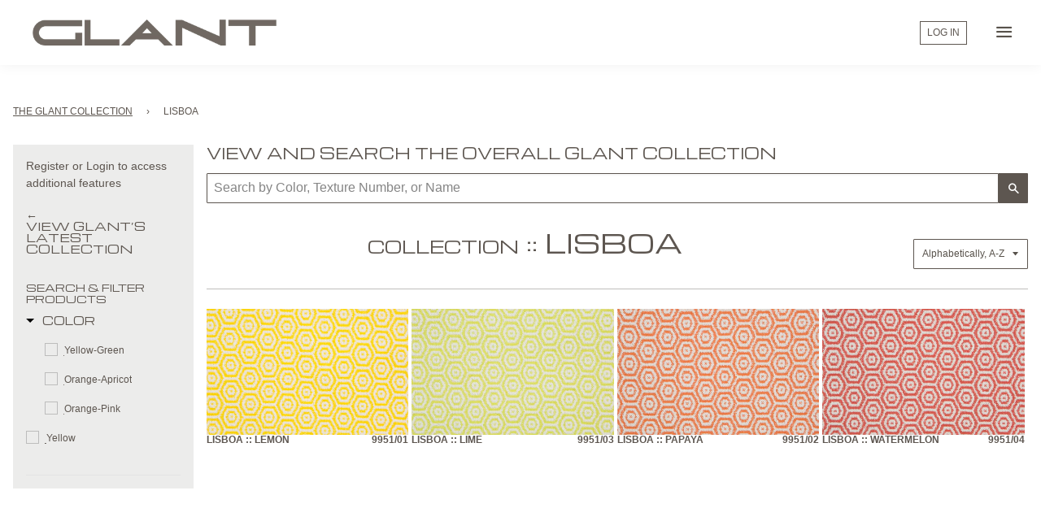

--- FILE ---
content_type: text/javascript
request_url: https://glantcatalog.glant.com/cdn/shop/t/8/assets/accessibility.js?v=82300940890510446931765492381
body_size: -408
content:
document.addEventListener("DOMContentLoaded",function(){function injectSkipLink(targetSelector,parentSelector,linkText,targetCustomId,skipLinkId){const targetElement=document.querySelector(targetSelector),parentElement=document.querySelector(parentSelector);if(targetElement&&parentElement){targetElement.id||(targetElement.id=targetCustomId||"content");const skipLink=document.createElement("a");skipLink.href="#"+targetElement.id,skipLink.className="skip-to-content-link",skipLinkId&&(skipLink.id=skipLinkId),skipLink.textContent=linkText,parentElement.insertBefore(skipLink,parentElement.firstChild)}}injectSkipLink("main","header","Skip to main content","content","skip-link-global"),injectSkipLink(".collection-content",".collection-sidebar-container","Skip filters and view results","collection-results-target","skip-link-filter")});
//# sourceMappingURL=/cdn/shop/t/8/assets/accessibility.js.map?v=82300940890510446931765492381


--- FILE ---
content_type: text/javascript; charset=utf-8
request_url: https://services.mybcapps.com/bc-sf-filter/filter?t=1769975860752&shop=glant-textiles.myshopify.com&page=1&limit=68&sort=title-ascending&display=grid&collection_scope=301298581693&product_available=false&variant_available=false&build_filter_tree=true&check_cache=true&callback=BCSfFilterCallback&event_type=init
body_size: 2879
content:
/**/ typeof BCSfFilterCallback === 'function' && BCSfFilterCallback({"total_product":4,"total_collection":0,"total_page":0,"from_cache":false,"products":[{"body_html":" texture#: 9951 color#: /01 color group: content: Cotton approximate width: 54 in. abrasion resistance: Medium Duty/wire mesh; 25,000 double rubs/#10 cotton duck; 35,000 cycles/Martindale flame resistance: CA 117; Treat to pass CA 117-2013 or use flame retardant barrier category: Classic ","skus":["9951/01","9951/01"],"available":true,"created_at":"2017-08-21T02:43:34Z","review_count":0,"variants":[{"merged_options":["size:Memo (12 in.)"],"inventory_quantity":0,"image":null,"original_merged_options":["size:Memo (12 in.)"],"compare_at_price":null,"inventory_management":null,"available":true,"weight":0.25,"title":"Memo (12 in.)","inventory_policy":"continue","weight_unit":"lb","price":"0.00","id":5731387342879,"sku":"9951/01","barcode":null},{"merged_options":["size:Architectural Cutting (6 in.)"],"inventory_quantity":0,"image":null,"original_merged_options":["size:Architectural Cutting (6 in.)"],"compare_at_price":null,"inventory_management":null,"available":true,"weight":0,"title":"Architectural Cutting (6 in.)","inventory_policy":"continue","weight_unit":"lb","price":"0.00","id":39564698845373,"sku":"9951/01","barcode":null}],"media":[],"title":"LISBOA :: Lemon","price_min":0,"images_info":[{"src":"https://cdn.shopify.com/s/files/1/1460/1000/products/033B7EE308B3CD0159F7DBED59051400.jpg?v=1522812961","width":2190,"alt":"LISBOA :: Lemon","id":83961380982,"position":1,"height":1369}],"review_ratings":0,"template_suffix":null,"updated_at":"2026-01-14T01:02:05Z","collections":[{"template_suffix":"","handle":"yellow","id":293992833,"sort_value":"d8","title":"Yellow"},{"template_suffix":"","handle":"classic","id":294038593,"sort_value":"ib","title":"Classic"},{"template_suffix":"","handle":"all","id":294039681,"sort_value":"mi","title":"All"},{"template_suffix":"","handle":"boucle","id":294200311997,"sort_value":"hs","title":"Boucle"},{"template_suffix":null,"handle":"lisboa","id":301298581693,"sort_value":"0c","title":"LISBOA"}],"vendor":"Glant Textiles","percent_sale_min":0,"best_selling_rank":999999,"html":{"theme_id":0,"value":""},"id":10550425485,"published_at":"2017-08-21T02:43:32Z","rio_ratings":[],"images":{"1":"https://cdn.shopify.com/s/files/1/1460/1000/products/033B7EE308B3CD0159F7DBED59051400.jpg?v=1522812961"},"options_with_values":[{"original_name":"size","values":[{"image":null,"title":"Memo (12 in.)"},{"image":null,"title":"Architectural Cutting (6 in.)"}],"name":"size","label":"Size","position":1}],"weight_min":250,"handle":"9951-01","compare_at_price_min":null,"barcodes":[],"tags":["cat_Boucle","clg_Yellow","cnt_Cotton","prod_LISBOA","ssp_Pattern","weave_Texture","year_Spring 2017"],"published_scope":"web","metafields":[{"namespace":"specs","type":"single_line_text_field","value":"54 in (137 cm)","key":"Width"},{"namespace":"specs","type":"single_line_text_field","value":"Spring 2017","key":"CollectionYear"}],"product_type":"Classic","weight_max":250,"locations":[],"position":null,"compare_at_price_max":null,"product_category":null,"price_max":0},{"body_html":" texture#: 9951 color#: /03 color group: Yellow-Green content: Cotton approximate width: 54 in. abrasion resistance: Medium Duty/wire mesh; 25,000 double rubs/#10 cotton duck; 35,000 cycles/Martindale flame resistance: CA 117; Treat to pass CA 117-2013 or use flame retardant barrier category: Classic ","skus":["9951/03","9951/03"],"available":true,"created_at":"2017-08-21T02:43:38Z","review_count":0,"variants":[{"merged_options":["size:Memo (12 in.)"],"inventory_quantity":0,"image":null,"original_merged_options":["size:Memo (12 in.)"],"compare_at_price":null,"inventory_management":null,"available":true,"weight":0.25,"title":"Memo (12 in.)","inventory_policy":"continue","weight_unit":"lb","price":"0.00","id":5731387473951,"sku":"9951/03","barcode":null},{"merged_options":["size:Architectural Cutting (6 in.)"],"inventory_quantity":0,"image":null,"original_merged_options":["size:Architectural Cutting (6 in.)"],"compare_at_price":null,"inventory_management":null,"available":true,"weight":0,"title":"Architectural Cutting (6 in.)","inventory_policy":"continue","weight_unit":"lb","price":"0.00","id":39564699238589,"sku":"9951/03","barcode":null}],"media":[],"title":"LISBOA :: Lime","price_min":0,"images_info":[{"src":"https://cdn.shopify.com/s/files/1/1460/1000/products/93045A440E60570159F7DC341C051400.jpg?v=1522812962","width":2190,"alt":"LISBOA :: Lime","id":83961446518,"position":1,"height":1369}],"review_ratings":0,"template_suffix":null,"updated_at":"2026-01-14T01:02:06Z","collections":[{"template_suffix":"","handle":"classic","id":294038593,"sort_value":"ic","title":"Classic"},{"template_suffix":"","handle":"all","id":294039681,"sort_value":"mil","title":"All"},{"template_suffix":"","handle":"boucle","id":294200311997,"sort_value":"hn","title":"Boucle"},{"template_suffix":null,"handle":"lisboa","id":301298581693,"sort_value":"0o","title":"LISBOA"}],"vendor":"Glant Textiles","percent_sale_min":0,"best_selling_rank":999999,"html":{"theme_id":0,"value":""},"id":10550425613,"published_at":"2017-08-21T02:43:36Z","rio_ratings":[],"images":{"1":"https://cdn.shopify.com/s/files/1/1460/1000/products/93045A440E60570159F7DC341C051400.jpg?v=1522812962"},"options_with_values":[{"original_name":"size","values":[{"image":null,"title":"Memo (12 in.)"},{"image":null,"title":"Architectural Cutting (6 in.)"}],"name":"size","label":"Size","position":1}],"weight_min":250,"handle":"9951-03","compare_at_price_min":null,"barcodes":[],"tags":["cat_Boucle","cnt_Cotton","prod_LISBOA","scg_Yellow-Green","ssp_Pattern","weave_Texture","year_Spring 2017"],"published_scope":"web","metafields":[{"namespace":"specs","type":"single_line_text_field","value":"54 in (137 cm)","key":"Width"},{"namespace":"specs","type":"single_line_text_field","value":"Spring 2017","key":"CollectionYear"}],"product_type":"Classic","weight_max":250,"locations":[],"position":null,"compare_at_price_max":null,"product_category":null,"price_max":0},{"body_html":" texture#: 9951 color#: /02 color group: Orange-Apricot content: Cotton approximate width: 54 in. abrasion resistance: Medium Duty/wire mesh; 25,000 double rubs/#10 cotton duck; 35,000 cycles/Martindale flame resistance: CA 117; Treat to pass CA 117-2013 or use flame retardant barrier category: Classic ","skus":["9951/02","9951/02"],"available":true,"created_at":"2017-08-21T02:43:36Z","review_count":0,"variants":[{"merged_options":["size:Memo (12 in.)"],"inventory_quantity":0,"image":null,"original_merged_options":["size:Memo (12 in.)"],"compare_at_price":null,"inventory_management":null,"available":true,"weight":0.25,"title":"Memo (12 in.)","inventory_policy":"continue","weight_unit":"lb","price":"0.00","id":5731387375647,"sku":"9951/02","barcode":null},{"merged_options":["size:Architectural Cutting (6 in.)"],"inventory_quantity":0,"image":null,"original_merged_options":["size:Architectural Cutting (6 in.)"],"compare_at_price":null,"inventory_management":null,"available":true,"weight":0,"title":"Architectural Cutting (6 in.)","inventory_policy":"continue","weight_unit":"lb","price":"0.00","id":39564698976445,"sku":"9951/02","barcode":null}],"media":[],"title":"LISBOA :: Papaya","price_min":0,"images_info":[{"src":"https://cdn.shopify.com/s/files/1/1460/1000/products/E0D94314D506730159F7DC0790051400.jpg?v=1522812961","width":2190,"alt":"LISBOA :: Papaya","id":83961413750,"position":1,"height":1369}],"review_ratings":0,"template_suffix":null,"updated_at":"2026-01-14T01:02:05Z","collections":[{"template_suffix":"","handle":"classic","id":294038593,"sort_value":"id","title":"Classic"},{"template_suffix":"","handle":"all","id":294039681,"sort_value":"mj","title":"All"},{"template_suffix":"","handle":"boucle","id":294200311997,"sort_value":"hp","title":"Boucle"},{"template_suffix":null,"handle":"lisboa","id":301298581693,"sort_value":"1","title":"LISBOA"}],"vendor":"Glant Textiles","percent_sale_min":0,"best_selling_rank":999999,"html":{"theme_id":0,"value":""},"id":10550425549,"published_at":"2017-08-21T02:43:34Z","rio_ratings":[],"images":{"1":"https://cdn.shopify.com/s/files/1/1460/1000/products/E0D94314D506730159F7DC0790051400.jpg?v=1522812961"},"options_with_values":[{"original_name":"size","values":[{"image":null,"title":"Memo (12 in.)"},{"image":null,"title":"Architectural Cutting (6 in.)"}],"name":"size","label":"Size","position":1}],"weight_min":250,"handle":"9951-02","compare_at_price_min":null,"barcodes":[],"tags":["cat_Boucle","cnt_Cotton","prod_LISBOA","scg_Orange-Apricot","ssp_Pattern","weave_Texture","year_Spring 2017"],"published_scope":"web","metafields":[{"namespace":"specs","type":"single_line_text_field","value":"54 in (137 cm)","key":"Width"},{"namespace":"specs","type":"single_line_text_field","value":"Spring 2017","key":"CollectionYear"}],"product_type":"Classic","weight_max":250,"locations":[],"position":null,"compare_at_price_max":null,"product_category":null,"price_max":0},{"body_html":" texture#: 9951 color#: /04 color group: Orange-Pink content: Cotton approximate width: 54 in. abrasion resistance: Medium Duty/wire mesh; 25,000 double rubs/#10 cotton duck; 35,000 cycles/Martindale flame resistance: CA 117; Treat to pass CA 117-2013 or use flame retardant barrier category: Classic ","skus":["9951/04","9951/04"],"available":true,"created_at":"2017-08-21T02:43:40Z","review_count":0,"variants":[{"merged_options":["size:Memo (12 in.)"],"inventory_quantity":0,"image":null,"original_merged_options":["size:Memo (12 in.)"],"compare_at_price":null,"inventory_management":null,"available":true,"weight":0.25,"title":"Memo (12 in.)","inventory_policy":"continue","weight_unit":"lb","price":"0.00","id":5731387506719,"sku":"9951/04","barcode":null},{"merged_options":["size:Architectural Cutting (6 in.)"],"inventory_quantity":0,"image":null,"original_merged_options":["size:Architectural Cutting (6 in.)"],"compare_at_price":null,"inventory_management":null,"available":true,"weight":0,"title":"Architectural Cutting (6 in.)","inventory_policy":"continue","weight_unit":"lb","price":"0.00","id":39564699500733,"sku":"9951/04","barcode":null}],"media":[],"title":"LISBOA :: Watermelon","price_min":0,"images_info":[{"src":"https://cdn.shopify.com/s/files/1/1460/1000/products/3611B80D053D9D0159F7DC5205051400.jpg?v=1522812962","width":2190,"alt":"LISBOA :: Watermelon","id":83961479286,"position":1,"height":1369}],"review_ratings":0,"template_suffix":null,"updated_at":"2026-01-14T01:02:06Z","collections":[{"template_suffix":"","handle":"classic","id":294038593,"sort_value":"ie","title":"Classic"},{"template_suffix":"","handle":"all","id":294039681,"sort_value":"mjs","title":"All"},{"template_suffix":"","handle":"boucle","id":294200311997,"sort_value":"hk","title":"Boucle"},{"template_suffix":null,"handle":"lisboa","id":301298581693,"sort_value":"1d","title":"LISBOA"}],"vendor":"Glant Textiles","percent_sale_min":0,"best_selling_rank":999999,"html":{"theme_id":0,"value":""},"id":10550425677,"published_at":"2017-08-21T02:43:39Z","rio_ratings":[],"images":{"1":"https://cdn.shopify.com/s/files/1/1460/1000/products/3611B80D053D9D0159F7DC5205051400.jpg?v=1522812962"},"options_with_values":[{"original_name":"size","values":[{"image":null,"title":"Memo (12 in.)"},{"image":null,"title":"Architectural Cutting (6 in.)"}],"name":"size","label":"Size","position":1}],"weight_min":250,"handle":"9951-04","compare_at_price_min":null,"barcodes":[],"tags":["cat_Boucle","cnt_Cotton","prod_LISBOA","scg_Orange-Pink","ssp_Pattern","weave_Texture","year_Spring 2017"],"published_scope":"web","metafields":[{"namespace":"specs","type":"single_line_text_field","value":"54 in (137 cm)","key":"Width"},{"namespace":"specs","type":"single_line_text_field","value":"Spring 2017","key":"CollectionYear"}],"product_type":"Classic","weight_max":250,"locations":[],"position":null,"compare_at_price_max":null,"product_category":null,"price_max":0}],"event_type":"init","filter":{"options":[{"status":"active","position":0,"label":"Color","filterOptionId":"pf_t_color","filterType":"tag","displayType":"list","selectType":"multiple","valueType":"specific","manualValues":["clg_Black","clg_Blue","scg_Deep Blue","scg_Deep Blue-Green","scg_Medium Blue","scg_Medium Blue-Green","scg_Light Blue","scg_Light Blue-Green","clg_Brown","scg_Dark Brown","scg_Medium Brown","scg_Spice","clg_Cool Neutral","scg_Deep Taupe","scg_Medium Taupe","scg_Light Taupe","clg_Gray","scg_Dark Gray","scg_Light Gray","clg_Green","scg_Caper","scg_Celadon-Sage","scg_Light Green","scg_Yellow-Green","clg_Orange","scg_Orange-Apricot","scg_Terracotta","clg_Purple","scg_Deep Grape","scg_Lilac-Violet","scg_Mauve","scg_Medium Grape","scg_Plum","clg_Red","scg_Cinnabar","scg_Copper-Auburn","scg_Garnet-Wine","scg_Orange-Pink","scg_Pink-Magenta","scg_Red-Pink","clg_Warm Neutral","scg_Bone","scg_Sand","scg_Camel","scg_Cashew","scg_Khaki","scg_Militaire","scg_Pale Terracotta","clg_Yellow","scg_Gold","scg_Golden Flax","clg_White"],"isCollapsePC":false,"isCollapseMobile":false,"showSearchBoxFilterPC":false,"showSearchBoxFilterMobile":false,"prefix":"","tooltip":null,"showMoreType":"none","sortType":"key-asc","sortManualValues":false,"useAndCondition":false,"values":[{"key":"scg_Yellow-Green","doc_count":1},{"key":"scg_Orange-Apricot","doc_count":1},{"key":"scg_Orange-Pink","doc_count":1},{"key":"clg_Yellow","doc_count":1}]},{"status":"active","position":1,"label":"Category","filterOptionId":"pf_pt_category","filterType":"product_type","displayType":"list","selectType":"multiple","valueType":"specific","manualValues":["Classic","Couture","Trevira","Sheer","Porta Via","Outdoor","Modern"],"isCollapsePC":false,"isCollapseMobile":true,"showSearchBoxFilterPC":false,"showSearchBoxFilterMobile":false,"tooltip":null,"showMoreType":"scrollbar","sortType":"key-asc","sortManualValues":false,"values":[{"key":"Classic","doc_count":4}]},{"filterType":"tag","label":"Category_","isCollapseMobile":false,"isCollapsePC":false,"tooltip":null,"displayAllValuesInUppercaseForm":false,"showSearchBoxFilterMobile":false,"showSearchBoxFilterPC":false,"showMoreType":"scrollbar","sortManualValues":false,"sortType":"key-asc","filterOptionId":"pf_t_category_","position":2,"selectType":"multiple","status":"active","valueType":"all","displayType":"list","swatchStyle":"circle-grid","manualValues":null,"prefix":"cat_","removeTextFilterValues":"","replaceTextFilterValues":null,"excludedValues":[],"values":[{"key":"cat_Boucle","doc_count":4}]},{"filterType":"tag","label":"Average Width","isCollapseMobile":true,"isCollapsePC":true,"tooltip":null,"showSearchBoxFilterMobile":false,"showSearchBoxFilterPC":false,"showMoreType":"scrollbar","sortManualValues":true,"sortType":"key-asc","filterOptionId":"pf_t_average_width","position":3,"selectType":"multiple","status":"active","valueType":"specific","displayType":"list","manualValues":["aw_49 in.","aw_50 in.","aw_51 in.","aw_52 in.","aw_53 in.","aw_54 in.","aw_55 in.","aw_56 in.","aw_57 in.","aw_58 in.","aw_59 in.","aw_60 in.","aw_118 in.","aw_124 in."],"prefix":"aw_","useAndCondition":false,"removeTextFilterValues":"","replaceTextFilterValues":null,"excludedValues":null,"values":[]},{"status":"active","position":4,"label":"Content","filterOptionId":"pf_t_content","filterType":"tag","displayType":"list","selectType":"multiple","valueType":"all","manualValues":null,"isCollapsePC":true,"isCollapseMobile":true,"showSearchBoxFilterPC":false,"showSearchBoxFilterMobile":false,"prefix":"cnt_","tooltip":null,"showMoreType":"scrollbar","sortType":"key-asc","sortManualValues":false,"useAndCondition":false,"values":[{"key":"cnt_Cotton","doc_count":4}]},{"status":"active","position":5,"label":"Construction","filterOptionId":"pf_t_construction","filterType":"tag","displayType":"list","selectType":"multiple","valueType":"specific","manualValues":["weave_Boucle","weave_Chenille","weave_Faux Leather","weave_Lustrous","weave_Nonwoven","weave_Texture","weave_Velvet"],"isCollapsePC":true,"isCollapseMobile":true,"showSearchBoxFilterPC":false,"showSearchBoxFilterMobile":false,"prefix":"weave_","tooltip":null,"showMoreType":"none","sortType":"key-asc","sortManualValues":true,"useAndCondition":false,"values":[{"key":"weave_Texture","doc_count":4}]},{"status":"active","position":6,"label":"Solid/Stripe/Pattern","filterOptionId":"pf_t_solid_stripe_pattern","filterType":"tag","displayType":"list","selectType":"multiple","valueType":"all","manualValues":null,"isCollapsePC":true,"isCollapseMobile":true,"showSearchBoxFilterPC":false,"showSearchBoxFilterMobile":false,"prefix":"ssp_","tooltip":null,"showMoreType":"scrollbar","sortType":"key-desc","sortManualValues":false,"useAndCondition":false,"values":[{"key":"ssp_Pattern","doc_count":4}]},{"filterType":"tag","label":"Collection Year","isCollapseMobile":false,"isCollapsePC":false,"tooltip":null,"displayAllValuesInUppercaseForm":false,"showSearchBoxFilterMobile":false,"showSearchBoxFilterPC":false,"showMoreType":"scrollbar","sortManualValues":false,"sortType":"key-asc","filterOptionId":"pf_t_collection_year","position":7,"selectType":"multiple","status":"active","valueType":"specific","displayType":"list","swatchStyle":"circle-grid","manualValues":["year_Spring 2025","year_Autumn 2024","year_Spring 2024","year_Autumn 2023","year_Spring 2023","year_Spring 2022","year_Autumn 2021","year_Spring 2020","year_Autumn 2019","year_Spring 2019","year_Autumn 2018","year_Spring 2018","year_Autumn 2017","year_Spring 2017","year_Autumn 2016","year_Spring 2016","year_Autumn 2015","year_Spring 2015","year_Autumn 2014","year_Spring 2014","year_Autumn 2013","year_Spring 2013","year_Autumn 2012","year_Spring 2012","year_Autumn 2011","year_Spring 2011"],"prefix":"year_","useAndCondition":false,"removeTextFilterValues":"","replaceTextFilterValues":null,"excludedValues":null,"values":[{"key":"year_Spring 2017","doc_count":4}]}],"filterId":"eVLBQKZGc8"},"bundles":[],"meta":{"rid":"6cfaef44-218b-4066-a705-597e58c3b07c","currency":"USD","money_format_with_currency":"${{amount}} USD","money_format":"${{amount}}","affected_by_merchandising":false,"affected_by_performance_ranking":false,"affected_by_search_personalization":false}});